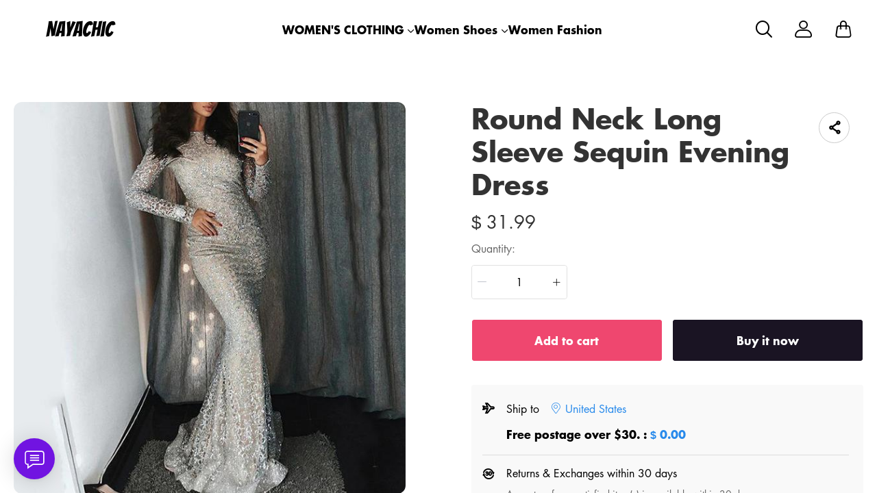

--- FILE ---
content_type: text/html; charset=UTF-8
request_url: https://www.nayachic.com/products/round-neck-long-sleeve-sequin-evening-dress/
body_size: 12314
content:
<!doctype html>
<html lang="en">
<head>
    <meta charset="utf-8">
    <meta http-equiv="X-UA-Compatible" content="IE=edge">
    <meta name="viewport" content="width=device-width,initial-scale=1,minimum-scale=1,maximum-scale=1,user-scalable=no">
    <link rel="icon" href="/media/6/ico/2023/09/22/f5cb5254775996e7a630005f46e618db.ico">

    <title>Round Neck Long Sleeve Sequin Evening Dress</title>
<meta name="keywords" content="">
<meta name="description" content="">
    <link rel="alternate" hreflang="en" href="https://www.nayachic.com/products/round-neck-long-sleeve-sequin-evening-dress" />
<link rel="canonical" href="https://www.nayachic.com/products/round-neck-long-sleeve-sequin-evening-dress" />
    <meta property="og:site_name" content="NAYACHIC" >
<meta property="og:url" content="https://www.nayachic.com/products/round-neck-long-sleeve-sequin-evening-dress" >
<meta property="og:title" content="Round Neck Long Sleeve Sequin Evening Dress" >
<meta property="og:type" content="product" >
<meta property="og:image" content="https://img.weboor.com/product/6/image/2023/08/31/eb3f98c21c0bdc586f1f0de369ab06a7.jpg" >
<meta property="og:price:amount" content="31.99" >
<meta property="og:price:currency" content="USD" >
<meta name="twitter:site" content="@">
<meta name="twitter:card" content="summary_large_image">
<meta name="twitter:title" content="Round Neck Long Sleeve Sequin Evening Dress">
    <script>window.config = {"attachment_url":"https:\/\/img.weboor.com","local_attachment_url":"https:\/\/www.nayachic.com\/media","base_url":"https:\/\/www.nayachic.com","api_base_url":"https:\/\/www.nayachic.com","public_url":"https:\/\/www.nayachic.com","debug":false};</script>
    <script>let protocol = location.protocol;  let config = window.config; if (config && protocol === 'https:') {for (let key in config) { if (config[key] && typeof config[key] === 'string' && config[key].match('^http://')) {config[key] = config[key].replace("http://", "https://"); }} window.config = config;}</script>

        <!-- Global site tag (gtag.js) - Google Analytics -->

<script>
window.dataLayer = window.dataLayer || [];
    function gtag(){dataLayer.push(arguments);}
gtag('js', new Date());

gtag('config', 'G-FHE53Z3E20');
gtag('config', 'G-FHE53Z3E20', {
    'currency': 'USD'
});
</script>        
                    <link rel="stylesheet" href="/dist/wap/static/public/Skeleton.css?v=2">
</head>
<body class="mybody mylang_en">

<div class="fec-skeleton" style="padding: 0;" >
    <div class="fec-skeleton__header pc">
        <div class="" style="display: flex;flex: 1">
            <div class="animation" style="margin-right: 15px;width: 25px;height: 25px;"></div>
            <div class="animation" style="margin-right: 15px;width: 25px;height: 25px;"></div>
            <div class="animation" style="margin-right: 15px;width: 25px;height: 25px;"></div>
            <div class="animation" style="margin-right: 15px;width: 25px;height: 25px;"></div>
        </div>
        <div class="pc" style="display: flex;width: 210px">
            <div class="animation" style="width: 100px;height: 25px;"></div>
            <div class="animation" style="width: 100px;margin-left: 10px;height: 25px;"></div>
        </div>
    </div>
    <div class="fec-skeleton__header pc" style="margin-top: 30px;justify-content: space-between;align-items: center">
        <div class="pc" style="width: 1px"></div>
        <div class="mobile" style="width: 110px">
            <div class="animation" style="width: 25px;height: 25px;"></div>
        </div>
        <div class="" style="width:50%;display: flex;justify-content: center">
            <div class="animation pc" style="width: 75px;margin-right: 14px;height: 22px"></div>
            <div class="animation pc" style="width: 75px;margin-right: 14px"></div>
            <div class="animation pc" style="width: 75px;margin-right: 14px"></div>
            <div class="animation pc" style="width: 75px;margin-right: 14px"></div>
            <div class="animation pc" style="width: 75px;margin-right: 14px"></div>
            <div class="animation mobile" style="width: 100px;height: 35px"></div>
        </div>
        <div class="" style="width: 110px;display: flex;justify-content: flex-end">
            <div class="animation pc" style="width: 25px;height: 25px;"></div>
            <div class="animation" style="margin-left: 15px;width: 25px;height: 25px;"></div>
            <div class="animation" style="margin-left: 15px;width: 25px;height: 25px;"></div>
        </div>
    </div>
    <div class="t-30 pc"></div>
    <div class="fec-skeleton__item" style="padding: 0;margin: 0;">
        <div class="animation fec-skeleton__item-detail" style="width: 48%;margin:0 auto;height: 400px;padding: 0 20px"></div>
        <div class="fec-skeleton__item-detail right" style="max-width:100%;width: 48%;margin:0 auto;height: 400px;padding: 0 20px">
            <div class="t-30 pc"></div>

            <div class="animation" style="width: 80%;height: 30px"></div>
            <div class="animation w-33 mt-10"></div>
            <div class="animation  t-30"></div>
            <div class="animation mt-10 mobile"></div>
            <div class="animation mt-10 " style="width: 40%"></div>
            <!--            <div class="animation t-30" ></div>-->
            <div class="animation t-30 mobile" style="min-height: 10px"></div>

            <div class="animation t-30" style="width: 45%;min-height: 20px"></div>
            <div class="animation t-30 pc" style="min-height: 80px"></div>
            <div class="animation mt-10 mobile" style="min-height: 80px"></div>
        </div>
    </div>
    <div class="fec-skeleton__header " style="margin-top: 30px">
        <div class="animation"></div>
        <div class="animation"></div>
        <div class="animation"></div>
    </div>
    <div class="fec-skeleton__item" style="margin-top: 40px">
        <div class="fec-skeleton__img animation" style="height: 300px">
        </div>
        <div class="fec-skeleton__img animation" style="height: 300px">
        </div>
        <div class="fec-skeleton__img animation" style="height: 300px">
        </div>
        <div class="fec-skeleton__img animation" style="height: 300px">
        </div>
    </div>
</div><div id="app">
</div>

<script defer="defer" src="/dist/wap/static/js/chunk-elementUI.js?v=532"></script>
<script defer="defer" src="/dist/wap/static/js/npm.core-js.js?v=532"></script>
<script defer="defer" src="/dist/wap/static/js/npm.babel-runtime.js?v=532"></script>

<script defer="defer" src="/dist/wap/static/js/npm.axios.js?v=532"></script>
<script defer="defer" src="/dist/wap/static/js/npm.vue.js?v=532"></script>
<script defer="defer" src="/dist/wap/static/js/npm.vue-router.js?v=532"></script>
<script defer="defer" src="/dist/wap/static/js/npm.vue-photo-preview.js?v=532"></script>
<script defer="defer" src="/dist/wap/static/js/62353.js?v=532"></script>
<script defer="defer" src="/dist/wap/static/js/app.js?v=532"></script>

<link href="/dist/wap/static/css/chunk-elementUI.css?v=532" rel="stylesheet">
<link href="/dist/wap/static/css/app.css?v=532" rel="stylesheet">



<link rel="preload" href="/dist/wap/static/js/drag_item_box.js?v=532" as="script">
<link rel="preload" href="/dist/wap/static/js/npm.swiper.js?v=532" as="script">
<link rel="preload" href="/dist/wap/static/js/npm.dom7.js?v=532" as="script">
<link rel="preload" href="/dist/wap/static/js/theme_b2c_las.js?v=532" as="script">
<link rel="preload" href="/dist/wap/static/js/theme_b2c_las_navbar.js?v=532" as="script">
<link rel="preload" href="/dist/wap/static/js/theme_b2c_las_footer.js?v=532" as="script">
<link rel="preload" href="/dist/wap/static/js/product.js?v=532" as="script">
<link rel="preload" href="/dist/wap/static/js/theme_b2c_las_product.js?v=532" as="script">


<link rel="preload" href="/dist/wap/static/css/drag_item_box.css?v=532" as="style">
<link rel="preload" href="/dist/wap/static/css/theme_b2c_las.css?v=532" as="style">
<link rel="preload" href="/dist/wap/static/css/theme_b2c_las_navbar.css?v=532" as="style">
<link rel="preload" href="/dist/wap/static/css/theme_b2c_las_footer.css?v=532" as="style">
<link rel="preload" href="/dist/wap/static/css/product.css?v=532" as="style">
<link rel="preload" href="/dist/wap/static/css/theme_b2c_las_product.css?v=532" as="style">
<script>
    window.baseData = {"googleMeasurementId":"G-FHE53Z3E20","facebookPixelIds":"","bingUetTagId":"","pinterestTagId":"2613238667238","tiktokTagId":"","isShareasaleJs":"","ggaffproId":"","default_theme":{"theme_id":57,"theme_identity":"theme_b2c_las"},"site_name":"NAYACHIC","mutilLangSetting":{"auto_change_by_browser_lang":2,"front_show_position":1},"addons":["autoblog","prodbtmodify","chatgpt","excelimport","tracking","siteseo","sitemap","shopify","scripttag","pinterest","notice","language","google","facebook","currency","cloudstorage","blog","bing","goseo","wechat","erpdianxiaomi","offlinepay","customfile","fileupload","fblogin","googlelogin","prodvideo","livechat","prodlistattr","excelimportdxm","wholesale","openapi","prodlabel","orderremark","blockaccess","autoreview","prodtwoimage","autoaddress","imgdataclear","webhook","prodshipping","autocurrency","virtualshipping","storesync","sitecloak","theme_b2c_las","securepay","emailrecall","thirdbuy","popup","fixedcart","variantimage","sizechart","notifications","b2cinquire","additionattr","gcookie","theme_b2c_ell","japancheckout","shopifyexport","proddescdiy","chatgpthelper","generatesku","cartlimit","cfsaas"],"payment_methods":["\/system\/payment\/paypal.svg"],"pageType":"product","shop_type":10,"shop_logo":{"logo":"\/common\/6\/image\/2023\/08\/31\/4b4dcb5db3f0d0a606aa11385fc580a7.png","default_admin_logo":"","default_logo":"\/system\/logo.png"},"currency":{"current_currency_code":"USD","current_currency_symbol":"$","is_currency_addons_enable":false,"front_show_position":"","shop_currency_list":[],"default_currency_code":"USD"},"language":{"current_language":"en","browser_lang_code":"en","translate_type":1,"shop_language_list":[]},"diy_config":{"global_config":{"hidden":true,"conventional":{"width":1600,"padding":20},"colors":{"primary":"#333333","background":"#FFFFFF","card_title":"#333333","card_product_title":"#212121","card_product_subtitle":"#666666","product_title":"#333333","text":"#666666","price":"rgba(119, 119, 119, 1)","original_price":"#999999","btn_primary_bg":"rgba(51, 51, 51, 1)","btn_primary_color":"#ffffff","btn_primary_border":"rgba(51, 51, 51, 1)","btn_minor_bg":"rgba(255,255,255,0)","btn_minor_color":"rgba(241, 90, 126, 1)","buy_now_bg_color":"#1A1423","buy_now_color":"#FFFFFF","add_to_cart_bg_color":"#EF476F","add_to_cart_color":"#FFFFFF","other_bg_color":"#1A1423","other_color":"#FFFFFF","score_color":"#EF476F","product_subtitle":"#333333","product_price":"#333333","product_original_price":"#999999","product_discount_tag":"#EB1F2E","collapse_title":"#333333","buy_now_border_color":"#1A1423","add_to_cart_border_color":"#EF476F","other_border_color":"#1A1423"},"font":{"family":{"navbar":{"id":25,"fontType":6,"name":"Futura","family":"Futura, sans-serif","weight":700,"style":"normal"},"common":{"id":25,"fontType":6,"name":"Futura","family":"Futura, sans-serif","weight":700,"style":"normal"}}},"products":{"supplementary":{"title":"","desc_text":"","img":"","lang_params":{"title":"","desc_text":""}},"supplementary_model":[]},"media":{"Instagram":"https:\/\/instagram.com","Facebook":"https:\/\/www.facebook.com","Twitter":"https:\/\/twitter.com","Pinterest":"https:\/\/pinterest.com","Youtube":"https:\/\/youtube.com","TikTok":"https:\/\/tiktok.com","LinkedIn":"https:\/\/www.linkedin.com","share_src":"","share_src_alt":"","lang_params":{"share_src_alt":[]},"VKontakte":"https:\/\/vk.com","Telegram":"https:\/\/telegram.org"},"sideBar":{"params":{"is_show":2,"email_value":"domain@126.com","phone_value":"18888888888","whatsapp_value":"18888888888","skype_value":"18888888888","wechat_value":"","wechat_value_alt":"","line_value":""},"lang_params":{"wechat_value_alt":[]}},"commonStyle":{"style":""}},"diy_header":{"cards":[{"id":"bulletin_board_0313","type":"bulletin_board","name":"\u516c\u544a\u680f","card":{"params":{"show_bulletin_board":"2","show_bulletin_type":"1","only_home_show_bulletin_board":"2","animation_duration":"12s","bulletin_board_color":"#FFFFFF","bulletin_board_background":"#000000"},"post":[],"lang_params":[]},"block":[{"id":"VHWzPfkvfPbEnTuAFWkMl","type":"bulletin_board_item","name":"\u516c\u544a\u4fe1\u606f","visible":2,"lang_params":{"text":[],"img_alt":[]},"params":{"text":" Register & Save! 15% OFF First-time Register","img":"","img_alt":"","bulletin_board_link":{"url_type":"","url_value":"","object_id":"","object_title":""}}},{"id":"Jvtj7YO1zmt-9Tzr8GB_4","type":"bulletin_board_item","name":"\u516c\u544a\u4fe1\u606f","visible":2,"lang_params":{"text":[],"img_alt":[]},"params":{"text":"20% OFF on orders $1000+ \u301020OFF\u3011","img":"","img_alt":"","bulletin_board_link":{"url_type":"","url_value":"","object_id":"","object_title":""}}}]},{"id":"t-0426","type":"navbar","name":"\u5bfc\u822a\u680f","position":"top","card":{"params":{"nav_full":"1","navbar_width":"1600","logo_show_type":"1","pc_logo_height":60,"mobile_logo_height":34,"show_inquiry":1,"show_search":1,"show_mine":1,"logo_alt":"","is_fixed":"1","btn_text1":"","btn_text2":"","btn_radius":1,"nav_logo_path":"","nav_logo_alt":"","nav_logo_path2":"","nav_logo_alt2":"","button_link1":{"url_type":"","url_value":"","object_id":"","object_title":""},"button_link2":{"url_type":"","url_value":"","object_id":"","object_title":""},"btn_text1_border":"#2169EE","btn_text1_bg":"#2169EE","btn_text1_color":"#FFFFFF","btn_text2_border":"#FFFFFF","btn_text2_bg":"#FFFFFF","btn_text2_color":"#2169EE","menu_color":"#FFFFFF","menu_background":"rgba(255,255,255,0)","menu_active_color":"#676767","menu_active_border_color":"#f60","menu_fixed_color":"#000000","menu_fixed_background":"#FFFFFF","menu_fixed_active_color":"#00a7ff","menu_fixed_active_border_color":"#FFFFFF","fixed_btn_text1_border":"#2169EE","fixed_btn_text1_bg":"#2169EE","fixed_btn_text1_color":"#FFFFFF","fixed_btn_text2_border":"#2169EE","fixed_btn_text2_bg":"#FFFFFF","fixed_btn_text2_color":"#2169EE","p_padding_t":"20","p_padding_b":20,"p_padding_l":"20","p_padding_r":"20","m_padding_t":"18","m_padding_b":"18","m_padding_l":"10","m_padding_r":"10","submenu_color":"#676767","submenu_active_color":"#333333","submenu2_color":"#333333","instagram":{"link":"https:\/\/instagram.com","show":"2"},"facebook":{"link":"https:\/\/www.facebook.com","show":"2"},"twitter":{"link":"https:\/\/twitter.com","show":"2"},"pinterest":{"link":"https:\/\/pinterest.com","show":"2"},"youtube":{"link":"https:\/\/youtube.com","show":"2"},"tiktok":{"link":"https:\/\/tiktok.com","show":"2"},"linkedIn":{"link":"https:\/\/www.linkedin.com","show":"2"}},"lang_params":{"nav_logo_alt":[],"nav_logo_alt2":[],"categories":[],"btn_text1":[],"btn_text2":[]},"post":[{"type":"menu","param":{"id":1,"title":"\u9876\u90e8\u5bfc\u822a\u83dc\u5355","editId":13},"data":[{"id":78,"menu_id":13,"name":"WOMEN'S CLOTHING","parent_id":0,"url_type":0,"url_value":"","open_new":2,"level":1,"position":0,"child":[{"id":50,"menu_id":13,"name":"Tops","parent_id":78,"url_type":2,"url_value":"\/collections\/tops","open_new":2,"level":2,"position":0,"child":[]},{"id":53,"menu_id":13,"name":"V-neck Shirt","parent_id":78,"url_type":2,"url_value":"\/collections\/v-neck-shirt","open_new":2,"level":2,"position":1,"child":[]},{"id":54,"menu_id":13,"name":"Sweater","parent_id":78,"url_type":2,"url_value":"\/collections\/sweater","open_new":2,"level":2,"position":2,"child":[]},{"id":55,"menu_id":13,"name":"Long Coat","parent_id":78,"url_type":2,"url_value":"\/collections\/long-coat","open_new":2,"level":2,"position":3,"child":[]},{"id":56,"menu_id":13,"name":"Jacket","parent_id":78,"url_type":2,"url_value":"\/collections\/jacket","open_new":2,"level":2,"position":4,"child":[]},{"id":52,"menu_id":13,"name":"Women Dress","parent_id":78,"url_type":2,"url_value":"\/collections\/women-dress","open_new":2,"level":2,"position":5,"child":[]},{"id":51,"menu_id":13,"name":"Dresses","parent_id":78,"url_type":2,"url_value":"\/collections\/dresses","open_new":2,"level":2,"position":6,"child":[]}]},{"id":48,"menu_id":13,"name":"Women Shoes","parent_id":0,"url_type":2,"url_value":"\/collections\/women-shoes","open_new":2,"level":1,"position":1,"child":[{"id":49,"menu_id":13,"name":"Women Sandals","parent_id":48,"url_type":2,"url_value":"\/collections\/women-sandals","open_new":2,"level":2,"position":0,"child":[]},{"id":79,"menu_id":13,"name":"Boots","parent_id":48,"url_type":2,"url_value":"\/collections\/boots","open_new":2,"level":2,"position":1,"child":[]}]},{"id":327,"menu_id":13,"name":"Women Fashion","parent_id":0,"url_type":2,"url_value":"\/collections\/women-fashion","open_new":2,"level":1,"position":2,"child":[]}]}]},"block":[]}]},"diy_content":{"cards":[{"type":"product_detail","id":"coqsh3IK75K1Lnq_aTtOp","name":"\u5546\u54c1\u8be6\u60c5","className":"product","card":{"params":{"describe_position":"down","share":{"facebook":1,"twitter":1,"pinterest":1,"Instagram":1,"Youtube":1,"TikTok":1,"linkedin":1,"vk":1,"line":1},"recommend_show":1,"recommend_title":"You May Also Like","height_type":"medium","show_subtitle":2,"titleRows":"2","text_align":"center","recommend_number":3,"recommend_position":1,"discount_show":2,"discounts_price":2,"sku_show":2,"save_show":1,"stock_show":1,"selected_default":1,"addToCArd_click_type":"right_drawer","img_show_type":1,"addToCArd_show":1,"buyNow_show":1,"custom_button_show":2,"custom_button_text":{"name":"Button Name","lang_params":[]},"custom_button_link":{"url_type":"","url_value":"","object_id":"","object_title":""},"custom_button_target":2,"swatches_show":2,"text":"","tab_position":"center","content_align":1,"pc_src":"","pc_src_alt":"","mobile_src":"","mobile_src_alt":"","show_discount_tag":2,"specification_type":1,"product_description_expands":1},"lang_params":{"recommend_title":[],"text":[],"pc_src_alt":[],"mobile_src_alt":[]},"post":[{"type":"custom_page","param":{"id":"","title":""},"data":[]},{"type":"custom_page","param":{"id":"","title":""},"data":[]},{"type":"custom_page","param":{"id":"","title":""},"data":[]}]}}]},"diy_footer":{"cards":[{"id":"b-0131","type":"footer","name":"\u9875\u5c3e","position":"bottom","lang_params":{"copyright":[],"other_info":[],"expressEntrance1":[]},"params":{"copyright":"@nayachic","other_info":"","background":"#F2F2F2","text_color":"rgba(102, 102, 102, 1)","title_color":"#272727","expressEntrance_color":"#46474a","expressEntrance":[{"name":"","link":{"url_type":"","url_value":"","object_id":"","object_title":""}}],"show_pay_icon":1},"post":[],"block":[{"id":"Gk9vyLCv0Kwvx6Cz_PEgd","type":"menu_link","name":"SUPPORT","visible":1,"lang_params":{"title":[]},"params":{"title":"CUSTOMER SERVICE"},"post":[{"type":"menu","param":{"id":5,"title":"CUSTOMER SERVICE","editId":121},"data":[{"id":295,"menu_id":121,"name":"Contact Us","parent_id":0,"url_type":6,"url_value":"\/pages\/contact-us","open_new":2,"level":1,"position":0,"child":[]},{"id":296,"menu_id":121,"name":"Returns policy","parent_id":0,"url_type":6,"url_value":"\/pages\/returns-policy","open_new":2,"level":1,"position":1,"child":[]},{"id":297,"menu_id":121,"name":"Shipping Policy","parent_id":0,"url_type":6,"url_value":"\/pages\/shipping-policy","open_new":2,"level":1,"position":2,"child":[]}]}]},{"id":"b27dm1F4WwgKK5x5ry9W2","type":"menu_link","name":"SUPPORT","visible":1,"lang_params":{"title":[]},"params":{"title":"COMPANY INFO"},"post":[{"type":"menu","param":{"id":4,"title":"COMPANY INFO","editId":120},"data":[{"id":292,"menu_id":120,"name":"About US","parent_id":0,"url_type":6,"url_value":"\/pages\/about-us","open_new":2,"level":1,"position":0,"child":[]},{"id":293,"menu_id":120,"name":"Privacy Policy","parent_id":0,"url_type":6,"url_value":"\/pages\/privacy-policy","open_new":2,"level":1,"position":1,"child":[]},{"id":294,"menu_id":120,"name":"Terms Of Service","parent_id":0,"url_type":6,"url_value":"\/pages\/terms-of-service","open_new":2,"level":1,"position":2,"child":[]}]}]},{"id":"ygCXst_RBU8ArAE7YG4x4","type":"email","name":"Newsletter","visible":1,"lang_params":{"title":[],"message":[],"logo_alt":""},"params":{"title":"","message":"Newsletter","input_bg":"rgba(255, 255, 255, 0)","input_border":"rgba(218, 218, 218, 1)","input_color":"#333333","input_btn_bg":"rgba(218, 218, 218, 1)","input_btn_color":"#333333","message_color":"#666666","logo_url":"","logo_alt":"","input_btn_active_bg":"#333333"}}]}]}},"google_conversion":false,"facebook_trace":[],"google_trace":true,"bing_trace":false,"pinterest_trace":true,"tiktok_trace":false,"shareasale_trace":false,"site_lang":{"contact_us":"contact us","message_submit":"submit","message_max":"Message of up to {{count}} characters","enter_message":"Please enter a message","message_submit_success":"Your message has been submitted. We will respond to any pre-sales and after-sales questions within <i style='color: #F56C6C'> 24 hours <\/i>. Thanks for your feedback.","Add_to_cart":"Add to cart","Buy_now":"Buy it now","quick_add":"Quick add","added_to_your_cart":"Add to your cart!","add":"Add to","captcha":"Verification code","inquire_captcha":"please enter verification code","captcha_error":"Incorrect verification code","tax":"taxes","commodity_discount":"{{number}} OFF","View":"View","Ship_to":"place of delivery","currency":"currency","language":"language","save":"save","search_by_products":"Search product","ok":"OK","Return":"return","Send":"send","Cancel":"Cancel","Subscribe":"Subscribe to your email to get the latest event discount codes and order logistics updates","Confirm":"confirm","Select_address":"Select an address from your address book","view_all":"View All","email_success":"Thanks for subscribing! We will send the news to your inbox.","email_error":"You have already subscribed to this email.","subscribe":"subscription","home":"Home page","search":"search","mine":"Personal center","cart":"shopping cart","cart_is_empty":"Your shopping cart is empty","login":"Log in","Account":"Account","register":"register","back":"return","My_order":"My Order","View_orders":"check order","order_tracking":"order tracking","Order_id":"order number","Address_book":"Address Book","Log_out":"Sign out","Email_Tip":"Please input the email address","Email_Error":"Please input the correct email address","Collection_total":"{{count}} items","Collection_select":"filter","Collection_sort":"sort","Reset":"reset","Selected":"selected","In_stock":"In stock","Out_of_stock":"out of stock","From":"from","To":"to","Clear_all":"Clear All","Filtering_and_sorting":"Filter and sort","Apply":"Apply","No_product_found":"No product found","Use_clear_all":"Use fewer filters or clear all filters","Matches":"{{count}} <span> matching<\/span>","Product":"Product","Products":"{{count}} items","Sold_out":"sold out","Sold_out_tip":"The product is out of stock, please purchase again","Qty":"quantity","Subtotal":"Subtotal","Discount":"Discount","Continue_shopping":"continue shopping","Logout":"Sign out","Email_or_phone":"Email or phone","Save_information":"Save this information for next time.","Verification_code":"Verification code","price":"price","vendor":"supplier","availability":"condition","recommend":"recommend","price_low_to_high":"Price from low to high","price_high_to_low":"Prices from high to low","latest_in":"up to date","total_sales_high_to_low":"highest sales volume","Email":"Email","Request_valid_email":"please enter your vaild email","Phone":"Telephone","Address":"Address","Name":"Name","Enter_name":"Please type in your name","First_name":"First name","Last_name":"Last name","Apartment":"Apartment, suite, etc.","City":"City","Area":"district","Country":"Country\/Region","Province":"Province","Company":"company","Postal_code":"Postal code","Area_code":"area code","Set_default":"set as the default address","email_tip":"Please enter your email address.","email_error_tip":"Please enter a valid email address.","Total_price":"total price","Total":"Total","follow":"Follow us","Shopping_cart":"shopping cart","Price":"price","Remove":"delete","Tip":"Shipping costs and taxes are calculated at checkout. Orders will be processed with <b>{{currency}}<\/b>","we_accept":"we accept","Removed_tip":"The product has been deleted, please purchase again","Withdraw_tip":"The product has been sold out, please purchase again","Updated_tip":"Product information has been updated, please purchase again","Empty":"Your shopping cart is still empty","Check_out":"Checkout","View_Cart":"View Cart","The_product_is_not_available":"This product is not available","The_product_is_already_sold_out":"This product has been sold out","Cart_exist_qty_1":"A total of {{cart_exist_qty}} items are in your shopping cart","Cart_exist_qty_2":"You can only add {{variant_qty}} items to your cart","Add_to_cart_fail":"Add to cart failed","Add_to_cart_success":"Add to Cart successful","Not_found_title":"oops!","Not_found_tips":"Sorry, the page you are looking for cannot be found.","Not_found_button":"continue shopping","be_the_first_write_review":"Be the first to write a review","your_name":"your name","body_of_review":"Body of Review","required_review":"Please enter the comment content","photos":"Photos (max 5)","max_photo_tip":"Up to 5 photos can be uploaded","post":"Post","review_post_failed":"Failed to submit comment","require_purchased":"Only customers who purchased this product can leave a review.","thanks_post_review":"Your comment has been submitted successfully!","score":"score","product_reviews":"Product Reviews","with_photos":"With Photos","reviews":"Reviews","reviews_sort":"Sort By","most_recent":"Most Recent","highest_rating":"highest score","most_helpful":"most helpful","review_helpful":"Was this review helpful?","customer_reviews":"Customer Reviews","based_reviews":"Based on {{N}} comments","write_review":"Write a Review","no_reviews_yet":"There are no comments yet. Be the first to review this product.","copy_link":"copy Link","share":"share","Product_description":"Product Description","Marketing_inventory_1":"Only <i> {{qty}} <\/i> items left in stock","Marketing_inventory_2":"<i> {{qty}} <\/i> items left in stock","Limit_activities":"Limit discounts! Countdown","Day":"Day","Coupon_extra":"No threshold","Coupon_over":"The required order amount is greater than {{money}}","Coupon_items":"Need to purchase more than {{number}} items","Coupon_get":"receive","Coupon_name":"coupon","Coupon_copy":"Copy coupon code","Coupon_copy_success":"Copied successfully, used at checkout","base_select":"Select","base_submit":"Submit","base_your_account_email_not_exist":"Your account email does not exist","message":"Message","insurance_fee":"Insurance","current_tip":"Tip","base_commodity_property":"Product attributes","russian_national_tips":"You are a Russian customer, the website is redirecting to the Russian website.","verified_purchase":"Confirm purchase","base_collections":"Collections","base_collections_product":"Product album (all products)","load_more":"Load more","selective_purchase":"Purchase products","share_your_story":"Share your story","base_write_a_review":"Write a review","base_shop_now":"Purchase products","base_score":"Rating","product_sku":"Product SKU","your_review":"Your review","your_review_tips":"Are you satisfied with the product you purchased? You can tell from the quality, style, material, etc.","click_here_to_upload":"Click to upload","add_photos":"Add photo","base_thanks_post_review":"Thank you for your comment!","base_review_post_failed":"Comment submission failed","base_required_review_img_tip":"Upload at least one photo","video_playing_in_picture_in_picture":"Video is playing in picture-in-picture mode","download_file":"Download file","the_email_has_been_sent":"Email has been sent, please download the file in your mailbox","record_blank":"Record is empty","customize_now":"Customize now","customize":"Customize","submitted":"Submitted","custom_info":"Customized Information","texts":"Text","custom_effects":"Custom effect","custom_picture":"Custom image","requires_custom_information":"Custom information is required","must_fill_in":"Required","required_option":"Required","previous_article":"Previous article","next_article":"Next article","base_review":"Review","seckill_countdown":"Countdown","seckill_day":"Day","sec_percentage_sold":"{{i_i_percentage}} for sale","base_option":"Options","base_add_card":"Add card","base_move_card_top":"Move to previous position","base_move_card_bottom":"Move to next position","base_copy":"Copy","base_hide":"Hide","base_delete":"Delete","base_sure_delete":"Are you sure to delete this component?","base_confirm":"Confirm","base_cancel":"Cancel","base_based_reviews":"Based on {{N}} comments","base_generate_qr_code":"Generate QR code","base_commodity_qr_code":"Product QR code","base_copy_link_success":"Link copied successfully","initial_lot_quantity":"{{num_ber}} pieces minimum batch","number_piece":"{{num_ber}} pieces","gck_accept":"Accept","gck_refuse":"Reject","related_categories":"Related categories","active_filters":"Selected filters","base_filter":"Filter","base_clear_all":"Clear all","base_reset":"Reset","base_done":"Complete","base_sort_by":"Sort","base_price":"Price","base_monthly_sales":"Monthly sales","base_representative_sample":"Repurchase rate","base_synthesis":"Comprehensive","base_see_more":"View more","base_see_less":"View less","base_wishlist":"Wish list","base_share":"Share collection","copy_share_link":"Copy sharing link","share_to_facebook":"Share to facebook","share_to_x":"Share to X","share_to_pinterest":"Share to Pinterest","share_to_email":"Share to Email","share_to_whatsapp":"Share to WhatsApp","go_to_wishlist":"Go to Wishlist","add_new_list":"Add to list","edit_name":"Edit name","delete_this_list":"Delete this list?","favorites_name":"Wishlist name","list_is_empty":"This list is empty","base_move":"Move","my_wishlist":"My Wishlist","check_out_my_lovely_items":"See my favorites","base_tech_specs":"Technical specifications","frequently_bought_together":"Items often bought with this item","save_money_buying_these_products_together":"Buy these items together to save money","add_selected_to_cart":"Add selection to cart","this_item":"Current item","chose_options":"Select options","customer_photos":"Customer photo","upload_attachment":"Attachments","additional_specifications":"Additional attributes","required_field":"This is a required field","least_choose":"Please select at least {{number}} options","no_selection":"No selection","attr_customization_fee":"Customization fee","attr_subtotal":"Total price","attr_size":"Size","bust":"Chest","waist":"Waist","hips":"Hip","hollow_to_hem":"Skirt length","free":"Free","size_specification":"Size specification","minimum_size_range":"Minimum size range is: {{i_i_scope}}","maximum_size_range":"Maximum size range is: {{i_i_scope}}","send_successfully":"Your quotation has been sent successfully. We will contact you shortly.","send_message":"Send a message","phone_tip":"Please enter phone number","inquire_message_tip":"Please enter message information","inquire_message":"message","inquire_now":"get a quote","get_quote":"get a quote","complete_contact_form":"If you have any questions about our product range or services, please fill out the contact form below and we will be in touch promptly","coupon_copy":"Copy discount code","coupon_copy_success":"Copied successfully, used at checkout","third_buy_copy":"copy","third_buy_coupon_copy_success":"Copied successfully","third_buy_coupon_is_invalid":"Sorry, the coupon is invalid","third_buy_enter_first_name":"Please enter name","third_buy_enter_last_name":"Please enter last name","ac_your_location":"Your location is set to <span>{{country}}<\/span>","ac_shop_currency":"Shop with {{currency}}","ac_get_shipping_options":"Get shipping options for {{country}}","ac_continue":"continue","ac_cancel":"Cancel","ac_change_location":"Change country","ps_no_matching_shipping":"There are no matching shipping methods for the selected country or region.","ps_ships_to":"Ship to","ps_apply":"application","ps_please_select_state_province":"Please select a state\/province"},"review_config":{"status":1,"product_show_type":1,"collection_show_type":1},"addons_config":[],"captcha":{"register_account":2,"contacts":2,"b2c_inquire":2,"b2b_inquire":2,"b2b_inquire_sheet":2},"js_version":"532","wechat_share":null,"notifications":"","popups":[],"py_info":{"trust":[],"security":{"all":"","current":"","g_config":{"title":"","icon":"","color":"","popup_status":"","popup_description":"","popup_title_text":"","popup_copywriting":"","popup_detail_show":"","popup_detail_show_a":"","popup_detail_show_url":""}}},"show_info":{"out_stock_show_price":1,"description_show_image_type":1,"description_show_merge_image_type":1},"product_labels":[],"order_guest_query":1,"autocurrency":"","prodshipping_status":true,"blog_articles":{"show_author":1,"show_date":1},"blockaccess":false,"gckooie":"","rebate":"","product_no_handle_redirect_home":1,"proddescdiy_status":2,"goaffpro_status":false,"aliylbbrecommend_status":false,"image_search_status":false,"1688_image_search":false,"country_re_dit":false,"prodfavorite":false,"colorcard_info":false,"collvariantimage":false,"block_price":false,"download_file_type":1,"searchbar":false,"prodviewed":false,"atmosphere":false,"referrerpolicy":2};
    window.pageData = {"product":{"id":11957,"handle":"round-neck-long-sleeve-sequin-evening-dress","spu":"4323209510955","title":"Round Neck Long Sleeve Sequin Evening Dress","status":1,"availability":1,"sub_title":"","body_html":"Nayachic <table width=\"301\">\n<colgroup>\n<col width=\"145\" style=\";width: 145px;\">\n<col width=\"156\" style=\";width: 156px;\">\n<\/colgroup>\n<tbody>\n<tr style=\"height: 40px;\" class=\"firstRow\">\n<td width=\"145\">Product \u00a0 Name<\/td>\n<td width=\"156\">Round Neck Long Sleeve Sequin Evening Dress<\/td>\n<\/tr>\n<tr style=\";height: 39px;\">\n<td>Brand<\/td>\n<td width=\"156\">Ininrubystoreshop<\/td>\n<\/tr>\n<tr style=\"height: 27px;\">\n<td>SKU<\/td>\n<td width=\"156\">EEVE0460723BF0<\/td>\n<\/tr>\n<tr style=\"height: 27px;\">\n<td>Material<\/td>\n<td>Polyester<\/td>\n<\/tr>\n<tr style=\"height: 60px;\">\n<td>Occasion\u00a0<\/td>\n<td width=\"156\">Date\/Vacation\/Daily Life<br> \u00a0 \u00a0<\/td>\n<\/tr>\n<tr style=\"height: 27px;\">\n<td>Product no<\/td>\n<td width=\"156\">WXL1211<\/td>\n<\/tr>\n<tr style=\"height: 27px;\">\n<td>Gender<\/td>\n<td>Women<\/td>\n<\/tr>\n<tr style=\"height: 27px;\">\n<td>Style<\/td>\n<td>Casual<\/td>\n<\/tr>\n<tr style=\";height: 28px;\">\n<td colspan=\"2\" rowspan=\"2\" width=\"301\">Please Note:All dimensions are measured anually with a deviation \u00a0 of 1 to 3cm<\/td>\n<\/tr>\n<tr style=\"height: 27px;\"><\/tr>\n<\/tbody>\n<\/table>\n<table width=\"541\">\n<colgroup>\n<col width=\"145\" style=\";width: 145px;\">\n<col width=\"156\" style=\";width: 156px;\">\n<col width=\"120\" span=\"2\" style=\";width: 120px;\">\n<\/colgroup>\n<tbody>\n<tr style=\"height: 27px;\" class=\"firstRow\">\n<td width=\"145\">Size<\/td>\n<td width=\"156\">length<\/td>\n<td width=\"120\">bust\u00a0<\/td>\n<td width=\"120\">waist\u00a0<\/td>\n<\/tr>\n<tr style=\"height: 27px;\">\n<td>S<\/td>\n<td>48<\/td>\n<td>82<\/td>\n<td>66<\/td>\n<\/tr>\n<tr style=\";height: 27px;\">\n<td>M<\/td>\n<td>149<\/td>\n<td>86<\/td>\n<td>70<\/td>\n<\/tr>\n<tr style=\";height: 27px;\">\n<td>L<\/td>\n<td>150<\/td>\n<td>90<\/td>\n<td>74<\/td>\n<\/tr>\n<tr style=\"height: 27px;\">\n<td>XL<\/td>\n<td>151<\/td>\n<td>94<\/td>\n<td>78<\/td>\n<\/tr>\n<\/tbody>\n<\/table>\n<p><img src=\"https:\/\/395bdad551.decorateflower.com\/media\/product\/6\/image\/2023\/08\/31\/6f08e91a67340d895cafaef3f7d4d675.jpg\"><\/p>","meta_title":"Round Neck Long Sleeve Sequin Evening Dress","meta_keywords":"","meta_description":"","type":2,"vendor":"nayachic","qty":3999,"price":"31.99","compare_at_price":"0.00","sale_count":0,"final_sale_count":0,"updated_at":"2025-07-17 17:36:47","inventory_police":1,"inventory_police_type":1,"variant_show_image":3,"description_json_status":0,"description_json":[],"params_json_status":0,"params_json":[],"short_description_json":[],"source_id":"","source_type":0,"template_type":"","wapVariants":[{"id":172275,"product_id":11957,"title":"Silver \/ s","price":"31.99","compare_at_price":"0.00","sku":"","gram":310,"image_id":80860,"qty":1000,"option1":"Silver","option2":"s","option3":"","weight":"0.31","weight_unit":"kg","note":"","wholesale_price":null,"image":"\/product\/6\/image\/2023\/08\/31\/f5110e71c0d1e7d74998641b2c8effe4.jpg","base_price":"31.99","base_compare_at_price":"0.00"},{"id":172276,"product_id":11957,"title":"Silver \/ m","price":"31.99","compare_at_price":"0.00","sku":"","gram":310,"image_id":80860,"qty":999,"option1":"Silver","option2":"m","option3":"","weight":"0.31","weight_unit":"kg","note":"","wholesale_price":null,"image":"\/product\/6\/image\/2023\/08\/31\/f5110e71c0d1e7d74998641b2c8effe4.jpg","base_price":"31.99","base_compare_at_price":"0.00"},{"id":172277,"product_id":11957,"title":"Silver \/ l","price":"31.99","compare_at_price":"0.00","sku":"","gram":310,"image_id":80860,"qty":1000,"option1":"Silver","option2":"l","option3":"","weight":"0.31","weight_unit":"kg","note":"","wholesale_price":null,"image":"\/product\/6\/image\/2023\/08\/31\/f5110e71c0d1e7d74998641b2c8effe4.jpg","base_price":"31.99","base_compare_at_price":"0.00"},{"id":172278,"product_id":11957,"title":"Silver \/ xl","price":"31.99","compare_at_price":"0.00","sku":"","gram":310,"image_id":80860,"qty":1000,"option1":"Silver","option2":"xl","option3":"","weight":"0.31","weight_unit":"kg","note":"","wholesale_price":null,"image":"\/product\/6\/image\/2023\/08\/31\/f5110e71c0d1e7d74998641b2c8effe4.jpg","base_price":"31.99","base_compare_at_price":"0.00"}],"options":[{"id":21530,"shop_id":6,"product_id":11957,"name":"Color","position":1,"items":[{"label":{"default_name":"Silver","name":"Silver"},"image":"\/product\/6\/image\/2023\/08\/31\/f5110e71c0d1e7d74998641b2c8effe4.jpg"}],"created_at":"2023-08-31 23:07:05","updated_at":"2023-08-31 23:07:05","is_image":true},{"id":21531,"shop_id":6,"product_id":11957,"name":"Size","position":2,"items":[{"label":{"default_name":"s","name":"s"},"image":""},{"label":{"default_name":"m","name":"m"},"image":""},{"label":{"default_name":"l","name":"l"},"image":""},{"label":{"default_name":"xl","name":"xl"},"image":""}],"created_at":"2023-08-31 23:07:05","updated_at":"2023-08-31 23:07:05","is_image":false}],"images":[{"id":80858,"product_id":11957,"position":1,"src":"\/product\/6\/image\/2023\/08\/31\/eb3f98c21c0bdc586f1f0de369ab06a7.jpg","alt":"Round Neck Long Sleeve Sequin Evening Dress","width":0,"height":0,"ratio":"0.00"},{"id":80859,"product_id":11957,"position":2,"src":"\/product\/6\/image\/2023\/08\/31\/989e47eb9ec5f8e64029da517ed5af17.jpg","alt":"Round Neck Long Sleeve Sequin Evening Dress","width":0,"height":0,"ratio":"0.00"},{"id":80860,"product_id":11957,"position":3,"src":"\/product\/6\/image\/2023\/08\/31\/f5110e71c0d1e7d74998641b2c8effe4.jpg","alt":"Round Neck Long Sleeve Sequin Evening Dress","width":0,"height":0,"ratio":"0.00"}],"videos":[],"additionattr":[],"collection":"","review_captcha":2},"video":null,"listattr":{"status":true,"position":5},"payment_paypal":{"commit":false,"client_id":"Ae4OI30Q4atR_JupDyuqHMw6BvGUSIU8FOGP-nzk_x9gzL_W9kJDkJQ_2B3d_TlyPCDkDxL3yHQpgDtg"},"payment_new_paypal":null,"also_like_products":[],"fixed_cart":{"client_type":1,"button_text":{"name":"Buy Now","language":""},"click_type":1,"color_type":1,"color_info":{"background":"#ffffff","button_background":"#FF5A00","button_text":"#ffffff","price":"#f5222d","original_price":"#9ca0b0","border_color":"#d9d9d9","attribute_color":"#939393","other_text":"#212b36"},"pc_type":1,"h5_type":2,"diy_view":""},"third_buy":{"platforms":[],"products":[],"show_type":1,"redirect_type":2,"platform_types":{"whatsapp":{"text":"WhatsApp","code":"whatsapp","logo":""},"amazon":{"text":"Amazon","code":"amazon","logo":""},"aliexpress":{"text":"Aliexpress","code":"aliexpress","logo":""},"shopee":{"text":"Shopee","code":"shopee","logo":""},"alibaba":{"text":"Alibaba","code":"alibaba","logo":""},"jd":{"text":"JD","code":"jd","logo":""},"tmall":{"text":"Tmall","code":"tmall","logo":""},"lazada":{"text":"Lazada","code":"lazada","logo":""},"shein":{"text":"Shein","code":"shein","logo":""},"wish":{"text":"Wish","code":"wish","logo":""},"ebay":{"text":"Ebay","code":"ebay","logo":""},"walmart":{"text":"Walmart","code":"walmart","logo":""},"temu":{"text":"Temu","code":"temu","logo":""},"custom":{"text":"Custom","code":"custom","logo":""}},"popup_type":1,"popup_no_url_text":""},"wholesale_config":"","prod_faq":"","size_chart":null,"rebate":"","seckill":"","prodattr_info":"","variant_fold":false,"group_buy":"","barrage":"","waterfallreview":false,"b2cinquire":{"inquire_phone_status":3,"is_show_buy_it_now":1,"is_show_inquire_now":2,"is_show_add_to_cart":1}};
</script>
<script type="application/ld+json">[{"@context":"https:\/\/schema.org\/","@type":"Product","name":"Round Neck Long Sleeve Sequin Evening Dress","description":"","sku":"","productID":11957,"brand":{"@type":"Brand","name":"nayachic"},"image":["https:\/\/img.weboor.com\/product\/6\/image\/2023\/08\/31\/eb3f98c21c0bdc586f1f0de369ab06a7.jpg","https:\/\/img.weboor.com\/product\/6\/image\/2023\/08\/31\/989e47eb9ec5f8e64029da517ed5af17.jpg","https:\/\/img.weboor.com\/product\/6\/image\/2023\/08\/31\/f5110e71c0d1e7d74998641b2c8effe4.jpg"],"mpn":11957,"gtin":"","offers":{"@type":"Offer","priceValidUntil":"2025-07-17 17:36:47","url":"https:\/\/www.nayachic.com\/products\/round-neck-long-sleeve-sequin-evening-dress","priceCurrency":"USD","price":"31.99","availability":"https:\/\/schema.org\/InStock","itemCondition":"https:\/\/schema.org\/UsedCondition"}}]</script><!-- Not required if jQuery is already loaded -->
<script src="https://www.ditichat.com/js/min/jquery.min.js"></script>
<script id="sbinit" src="https://www.ditichat.com/js/main.js"></script>
<script defer src="https://static.cloudflareinsights.com/beacon.min.js/vcd15cbe7772f49c399c6a5babf22c1241717689176015" integrity="sha512-ZpsOmlRQV6y907TI0dKBHq9Md29nnaEIPlkf84rnaERnq6zvWvPUqr2ft8M1aS28oN72PdrCzSjY4U6VaAw1EQ==" data-cf-beacon='{"version":"2024.11.0","token":"d5d0e6f7ac12459989369e57ce69856a","r":1,"server_timing":{"name":{"cfCacheStatus":true,"cfEdge":true,"cfExtPri":true,"cfL4":true,"cfOrigin":true,"cfSpeedBrain":true},"location_startswith":null}}' crossorigin="anonymous"></script>
</body>
</html>

--- FILE ---
content_type: text/html; charset=UTF-8
request_url: https://www.ditichat.com/include/ajax.php
body_size: 445
content:
[["success",[{"id":"3308071","profile_image":"https:\/\/www.ditichat.com\/media\/user.svg","first_name":"User","last_name":"#62500","email":null,"user_type":"visitor","token":"c4585625a9c892dd1ecedfc80b700f498b46053a","url":"https:\/\/www.ditichat.com","password":""},"[base64]"]]]

--- FILE ---
content_type: application/javascript
request_url: https://www.nayachic.com/dist/wap/static/js/npm.babel-runtime.js?v=532
body_size: 6399
content:
(self["webpackChunkvue_front_shop"]=self["webpackChunkvue_front_shop"]||[]).push([[5888],{48359:function(t,n,e){t.exports={default:e(88077),__esModule:!0}},10875:function(t,n,e){t.exports={default:e(99583),__esModule:!0}},4532:function(t,n,e){t.exports={default:e(3276),__esModule:!0}},90770:function(t,n,e){"use strict";var r=e(48359),o=i(r);function i(t){return t&&t.__esModule?t:{default:t}}n.Z=o.default||function(t){for(var n=1;n<arguments.length;n++){var e=arguments[n];for(var r in e)Object.prototype.hasOwnProperty.call(e,r)&&(t[r]=e[r])}return t}},18790:function(t,n,e){"use strict";var r=e(4532),o=f(r),i=e(10875),u=f(i),c="function"===typeof u.default&&"symbol"===typeof o.default?function(t){return typeof t}:function(t){return t&&"function"===typeof u.default&&t.constructor===u.default&&t!==u.default.prototype?"symbol":typeof t};function f(t){return t&&t.__esModule?t:{default:t}}n.Z="function"===typeof u.default&&"symbol"===c(o.default)?function(t){return"undefined"===typeof t?"undefined":c(t)}:function(t){return t&&"function"===typeof u.default&&t.constructor===u.default&&t!==u.default.prototype?"symbol":"undefined"===typeof t?"undefined":c(t)}},88077:function(t,n,e){e(80529),t.exports=e(94731).Object.assign},99583:function(t,n,e){e(83835),e(6519),e(54427),e(19089),t.exports=e(94731).Symbol},3276:function(t,n,e){e(83036),e(46740),t.exports=e(27613).f("iterator")},71449:function(t){t.exports=function(t){if("function"!=typeof t)throw TypeError(t+" is not a function!");return t}},65345:function(t){t.exports=function(){}},26504:function(t,n,e){var r=e(89151);t.exports=function(t){if(!r(t))throw TypeError(t+" is not an object!");return t}},44389:function(t,n,e){var r=e(64874),o=e(68317),i=e(9838);t.exports=function(t){return function(n,e,u){var c,f=r(n),s=o(f.length),a=i(u,s);if(t&&e!=e){while(s>a)if(c=f[a++],c!=c)return!0}else for(;s>a;a++)if((t||a in f)&&f[a]===e)return t||a||0;return!t&&-1}}},84499:function(t){var n={}.toString;t.exports=function(t){return n.call(t).slice(8,-1)}},94731:function(t){var n=t.exports={version:"2.6.12"};"number"==typeof __e&&(__e=n)},11821:function(t,n,e){var r=e(71449);t.exports=function(t,n,e){if(r(t),void 0===n)return t;switch(e){case 1:return function(e){return t.call(n,e)};case 2:return function(e,r){return t.call(n,e,r)};case 3:return function(e,r,o){return t.call(n,e,r,o)}}return function(){return t.apply(n,arguments)}}},11605:function(t){t.exports=function(t){if(void 0==t)throw TypeError("Can't call method on  "+t);return t}},95810:function(t,n,e){t.exports=!e(93777)((function(){return 7!=Object.defineProperty({},"a",{get:function(){return 7}}).a}))},72571:function(t,n,e){var r=e(89151),o=e(99362).document,i=r(o)&&r(o.createElement);t.exports=function(t){return i?o.createElement(t):{}}},35568:function(t){t.exports="constructor,hasOwnProperty,isPrototypeOf,propertyIsEnumerable,toLocaleString,toString,valueOf".split(",")},52052:function(t,n,e){var r=e(99656),o=e(32614),i=e(43416);t.exports=function(t){var n=r(t),e=o.f;if(e){var u,c=e(t),f=i.f,s=0;while(c.length>s)f.call(t,u=c[s++])&&n.push(u)}return n}},49901:function(t,n,e){var r=e(99362),o=e(94731),i=e(11821),u=e(96519),c=e(3571),f="prototype",s=function(t,n,e){var a,l,p,y=t&s.F,v=t&s.G,h=t&s.S,d=t&s.P,b=t&s.B,g=t&s.W,m=v?o:o[n]||(o[n]={}),S=m[f],x=v?r:h?r[n]:(r[n]||{})[f];for(a in v&&(e=n),e)l=!y&&x&&void 0!==x[a],l&&c(m,a)||(p=l?x[a]:e[a],m[a]=v&&"function"!=typeof x[a]?e[a]:b&&l?i(p,r):g&&x[a]==p?function(t){var n=function(n,e,r){if(this instanceof t){switch(arguments.length){case 0:return new t;case 1:return new t(n);case 2:return new t(n,e)}return new t(n,e,r)}return t.apply(this,arguments)};return n[f]=t[f],n}(p):d&&"function"==typeof p?i(Function.call,p):p,d&&((m.virtual||(m.virtual={}))[a]=p,t&s.R&&S&&!S[a]&&u(S,a,p)))};s.F=1,s.G=2,s.S=4,s.P=8,s.B=16,s.W=32,s.U=64,s.R=128,t.exports=s},93777:function(t){t.exports=function(t){try{return!!t()}catch(n){return!0}}},99362:function(t){var n=t.exports="undefined"!=typeof window&&window.Math==Math?window:"undefined"!=typeof self&&self.Math==Math?self:Function("return this")();"number"==typeof __g&&(__g=n)},3571:function(t){var n={}.hasOwnProperty;t.exports=function(t,e){return n.call(t,e)}},96519:function(t,n,e){var r=e(21738),o=e(38051);t.exports=e(95810)?function(t,n,e){return r.f(t,n,o(1,e))}:function(t,n,e){return t[n]=e,t}},10203:function(t,n,e){var r=e(99362).document;t.exports=r&&r.documentElement},93254:function(t,n,e){t.exports=!e(95810)&&!e(93777)((function(){return 7!=Object.defineProperty(e(72571)("div"),"a",{get:function(){return 7}}).a}))},72312:function(t,n,e){var r=e(84499);t.exports=Object("z").propertyIsEnumerable(0)?Object:function(t){return"String"==r(t)?t.split(""):Object(t)}},57539:function(t,n,e){var r=e(84499);t.exports=Array.isArray||function(t){return"Array"==r(t)}},89151:function(t){t.exports=function(t){return"object"===typeof t?null!==t:"function"===typeof t}},69163:function(t,n,e){"use strict";var r=e(34055),o=e(38051),i=e(10420),u={};e(96519)(u,e(25346)("iterator"),(function(){return this})),t.exports=function(t,n,e){t.prototype=r(u,{next:o(1,e)}),i(t,n+" Iterator")}},54346:function(t,n,e){"use strict";var r=e(57346),o=e(49901),i=e(11865),u=e(96519),c=e(33135),f=e(69163),s=e(10420),a=e(91146),l=e(25346)("iterator"),p=!([].keys&&"next"in[].keys()),y="@@iterator",v="keys",h="values",d=function(){return this};t.exports=function(t,n,e,b,g,m,S){f(e,n,b);var x,O,w,_=function(t){if(!p&&t in L)return L[t];switch(t){case v:return function(){return new e(this,t)};case h:return function(){return new e(this,t)}}return function(){return new e(this,t)}},j=n+" Iterator",P=g==h,E=!1,L=t.prototype,M=L[l]||L[y]||g&&L[g],k=M||_(g),T=g?P?_("entries"):k:void 0,F="Array"==n&&L.entries||M;if(F&&(w=a(F.call(new t)),w!==Object.prototype&&w.next&&(s(w,j,!0),r||"function"==typeof w[l]||u(w,l,d))),P&&M&&M.name!==h&&(E=!0,k=function(){return M.call(this)}),r&&!S||!p&&!E&&L[l]||u(L,l,k),c[n]=k,c[j]=d,g)if(x={values:P?k:_(h),keys:m?k:_(v),entries:T},S)for(O in x)O in L||i(L,O,x[O]);else o(o.P+o.F*(p||E),n,x);return x}},54098:function(t){t.exports=function(t,n){return{value:n,done:!!t}}},33135:function(t){t.exports={}},57346:function(t){t.exports=!0},55965:function(t,n,e){var r=e(3535)("meta"),o=e(89151),i=e(3571),u=e(21738).f,c=0,f=Object.isExtensible||function(){return!0},s=!e(93777)((function(){return f(Object.preventExtensions({}))})),a=function(t){u(t,r,{value:{i:"O"+ ++c,w:{}}})},l=function(t,n){if(!o(t))return"symbol"==typeof t?t:("string"==typeof t?"S":"P")+t;if(!i(t,r)){if(!f(t))return"F";if(!n)return"E";a(t)}return t[r].i},p=function(t,n){if(!i(t,r)){if(!f(t))return!0;if(!n)return!1;a(t)}return t[r].w},y=function(t){return s&&v.NEED&&f(t)&&!i(t,r)&&a(t),t},v=t.exports={KEY:r,NEED:!1,fastKey:l,getWeak:p,onFreeze:y}},50266:function(t,n,e){"use strict";var r=e(95810),o=e(99656),i=e(32614),u=e(43416),c=e(19411),f=e(72312),s=Object.assign;t.exports=!s||e(93777)((function(){var t={},n={},e=Symbol(),r="abcdefghijklmnopqrst";return t[e]=7,r.split("").forEach((function(t){n[t]=t})),7!=s({},t)[e]||Object.keys(s({},n)).join("")!=r}))?function(t,n){var e=c(t),s=arguments.length,a=1,l=i.f,p=u.f;while(s>a){var y,v=f(arguments[a++]),h=l?o(v).concat(l(v)):o(v),d=h.length,b=0;while(d>b)y=h[b++],r&&!p.call(v,y)||(e[y]=v[y])}return e}:s},34055:function(t,n,e){var r=e(26504),o=e(30022),i=e(35568),u=e(46210)("IE_PROTO"),c=function(){},f="prototype",s=function(){var t,n=e(72571)("iframe"),r=i.length,o="<",u=">";n.style.display="none",e(10203).appendChild(n),n.src="javascript:",t=n.contentWindow.document,t.open(),t.write(o+"script"+u+"document.F=Object"+o+"/script"+u),t.close(),s=t.F;while(r--)delete s[f][i[r]];return s()};t.exports=Object.create||function(t,n){var e;return null!==t?(c[f]=r(t),e=new c,c[f]=null,e[u]=t):e=s(),void 0===n?e:o(e,n)}},21738:function(t,n,e){var r=e(26504),o=e(93254),i=e(25408),u=Object.defineProperty;n.f=e(95810)?Object.defineProperty:function(t,n,e){if(r(t),n=i(n,!0),r(e),o)try{return u(t,n,e)}catch(c){}if("get"in e||"set"in e)throw TypeError("Accessors not supported!");return"value"in e&&(t[n]=e.value),t}},30022:function(t,n,e){var r=e(21738),o=e(26504),i=e(99656);t.exports=e(95810)?Object.defineProperties:function(t,n){o(t);var e,u=i(n),c=u.length,f=0;while(c>f)r.f(t,e=u[f++],n[e]);return t}},18437:function(t,n,e){var r=e(43416),o=e(38051),i=e(64874),u=e(25408),c=e(3571),f=e(93254),s=Object.getOwnPropertyDescriptor;n.f=e(95810)?s:function(t,n){if(t=i(t),n=u(n,!0),f)try{return s(t,n)}catch(e){}if(c(t,n))return o(!r.f.call(t,n),t[n])}},42029:function(t,n,e){var r=e(64874),o=e(51471).f,i={}.toString,u="object"==typeof window&&window&&Object.getOwnPropertyNames?Object.getOwnPropertyNames(window):[],c=function(t){try{return o(t)}catch(n){return u.slice()}};t.exports.f=function(t){return u&&"[object Window]"==i.call(t)?c(t):o(r(t))}},51471:function(t,n,e){var r=e(36152),o=e(35568).concat("length","prototype");n.f=Object.getOwnPropertyNames||function(t){return r(t,o)}},32614:function(t,n){n.f=Object.getOwnPropertySymbols},91146:function(t,n,e){var r=e(3571),o=e(19411),i=e(46210)("IE_PROTO"),u=Object.prototype;t.exports=Object.getPrototypeOf||function(t){return t=o(t),r(t,i)?t[i]:"function"==typeof t.constructor&&t instanceof t.constructor?t.constructor.prototype:t instanceof Object?u:null}},36152:function(t,n,e){var r=e(3571),o=e(64874),i=e(44389)(!1),u=e(46210)("IE_PROTO");t.exports=function(t,n){var e,c=o(t),f=0,s=[];for(e in c)e!=u&&r(c,e)&&s.push(e);while(n.length>f)r(c,e=n[f++])&&(~i(s,e)||s.push(e));return s}},99656:function(t,n,e){var r=e(36152),o=e(35568);t.exports=Object.keys||function(t){return r(t,o)}},43416:function(t,n){n.f={}.propertyIsEnumerable},38051:function(t){t.exports=function(t,n){return{enumerable:!(1&t),configurable:!(2&t),writable:!(4&t),value:n}}},11865:function(t,n,e){t.exports=e(96519)},10420:function(t,n,e){var r=e(21738).f,o=e(3571),i=e(25346)("toStringTag");t.exports=function(t,n,e){t&&!o(t=e?t:t.prototype,i)&&r(t,i,{configurable:!0,value:n})}},46210:function(t,n,e){var r=e(77571)("keys"),o=e(3535);t.exports=function(t){return r[t]||(r[t]=o(t))}},77571:function(t,n,e){var r=e(94731),o=e(99362),i="__core-js_shared__",u=o[i]||(o[i]={});(t.exports=function(t,n){return u[t]||(u[t]=void 0!==n?n:{})})("versions",[]).push({version:r.version,mode:e(57346)?"pure":"global",copyright:"© 2020 Denis Pushkarev (zloirock.ru)"})},2222:function(t,n,e){var r=e(41485),o=e(11605);t.exports=function(t){return function(n,e){var i,u,c=String(o(n)),f=r(e),s=c.length;return f<0||f>=s?t?"":void 0:(i=c.charCodeAt(f),i<55296||i>56319||f+1===s||(u=c.charCodeAt(f+1))<56320||u>57343?t?c.charAt(f):i:t?c.slice(f,f+2):u-56320+(i-55296<<10)+65536)}}},9838:function(t,n,e){var r=e(41485),o=Math.max,i=Math.min;t.exports=function(t,n){return t=r(t),t<0?o(t+n,0):i(t,n)}},41485:function(t){var n=Math.ceil,e=Math.floor;t.exports=function(t){return isNaN(t=+t)?0:(t>0?e:n)(t)}},64874:function(t,n,e){var r=e(72312),o=e(11605);t.exports=function(t){return r(o(t))}},68317:function(t,n,e){var r=e(41485),o=Math.min;t.exports=function(t){return t>0?o(r(t),9007199254740991):0}},19411:function(t,n,e){var r=e(11605);t.exports=function(t){return Object(r(t))}},25408:function(t,n,e){var r=e(89151);t.exports=function(t,n){if(!r(t))return t;var e,o;if(n&&"function"==typeof(e=t.toString)&&!r(o=e.call(t)))return o;if("function"==typeof(e=t.valueOf)&&!r(o=e.call(t)))return o;if(!n&&"function"==typeof(e=t.toString)&&!r(o=e.call(t)))return o;throw TypeError("Can't convert object to primitive value")}},3535:function(t){var n=0,e=Math.random();t.exports=function(t){return"Symbol(".concat(void 0===t?"":t,")_",(++n+e).toString(36))}},21875:function(t,n,e){var r=e(99362),o=e(94731),i=e(57346),u=e(27613),c=e(21738).f;t.exports=function(t){var n=o.Symbol||(o.Symbol=i?{}:r.Symbol||{});"_"==t.charAt(0)||t in n||c(n,t,{value:u.f(t)})}},27613:function(t,n,e){n.f=e(25346)},25346:function(t,n,e){var r=e(77571)("wks"),o=e(3535),i=e(99362).Symbol,u="function"==typeof i,c=t.exports=function(t){return r[t]||(r[t]=u&&i[t]||(u?i:o)("Symbol."+t))};c.store=r},61092:function(t,n,e){"use strict";var r=e(65345),o=e(54098),i=e(33135),u=e(64874);t.exports=e(54346)(Array,"Array",(function(t,n){this._t=u(t),this._i=0,this._k=n}),(function(){var t=this._t,n=this._k,e=this._i++;return!t||e>=t.length?(this._t=void 0,o(1)):o(0,"keys"==n?e:"values"==n?t[e]:[e,t[e]])}),"values"),i.Arguments=i.Array,r("keys"),r("values"),r("entries")},80529:function(t,n,e){var r=e(49901);r(r.S+r.F,"Object",{assign:e(50266)})},6519:function(){},83036:function(t,n,e){"use strict";var r=e(2222)(!0);e(54346)(String,"String",(function(t){this._t=String(t),this._i=0}),(function(){var t,n=this._t,e=this._i;return e>=n.length?{value:void 0,done:!0}:(t=r(n,e),this._i+=t.length,{value:t,done:!1})}))},83835:function(t,n,e){"use strict";var r=e(99362),o=e(3571),i=e(95810),u=e(49901),c=e(11865),f=e(55965).KEY,s=e(93777),a=e(77571),l=e(10420),p=e(3535),y=e(25346),v=e(27613),h=e(21875),d=e(52052),b=e(57539),g=e(26504),m=e(89151),S=e(19411),x=e(64874),O=e(25408),w=e(38051),_=e(34055),j=e(42029),P=e(18437),E=e(32614),L=e(21738),M=e(99656),k=P.f,T=L.f,F=j.f,A=r.Symbol,C=r.JSON,N=C&&C.stringify,I="prototype",D=y("_hidden"),G=y("toPrimitive"),R={}.propertyIsEnumerable,V=a("symbol-registry"),W=a("symbols"),H=a("op-symbols"),J=Object[I],z="function"==typeof A&&!!E.f,B=r.QObject,K=!B||!B[I]||!B[I].findChild,q=i&&s((function(){return 7!=_(T({},"a",{get:function(){return T(this,"a",{value:7}).a}})).a}))?function(t,n,e){var r=k(J,n);r&&delete J[n],T(t,n,e),r&&t!==J&&T(J,n,r)}:T,Y=function(t){var n=W[t]=_(A[I]);return n._k=t,n},Z=z&&"symbol"==typeof A.iterator?function(t){return"symbol"==typeof t}:function(t){return t instanceof A},Q=function(t,n,e){return t===J&&Q(H,n,e),g(t),n=O(n,!0),g(e),o(W,n)?(e.enumerable?(o(t,D)&&t[D][n]&&(t[D][n]=!1),e=_(e,{enumerable:w(0,!1)})):(o(t,D)||T(t,D,w(1,{})),t[D][n]=!0),q(t,n,e)):T(t,n,e)},U=function(t,n){g(t);var e,r=d(n=x(n)),o=0,i=r.length;while(i>o)Q(t,e=r[o++],n[e]);return t},X=function(t,n){return void 0===n?_(t):U(_(t),n)},$=function(t){var n=R.call(this,t=O(t,!0));return!(this===J&&o(W,t)&&!o(H,t))&&(!(n||!o(this,t)||!o(W,t)||o(this,D)&&this[D][t])||n)},tt=function(t,n){if(t=x(t),n=O(n,!0),t!==J||!o(W,n)||o(H,n)){var e=k(t,n);return!e||!o(W,n)||o(t,D)&&t[D][n]||(e.enumerable=!0),e}},nt=function(t){var n,e=F(x(t)),r=[],i=0;while(e.length>i)o(W,n=e[i++])||n==D||n==f||r.push(n);return r},et=function(t){var n,e=t===J,r=F(e?H:x(t)),i=[],u=0;while(r.length>u)!o(W,n=r[u++])||e&&!o(J,n)||i.push(W[n]);return i};z||(A=function(){if(this instanceof A)throw TypeError("Symbol is not a constructor!");var t=p(arguments.length>0?arguments[0]:void 0),n=function(e){this===J&&n.call(H,e),o(this,D)&&o(this[D],t)&&(this[D][t]=!1),q(this,t,w(1,e))};return i&&K&&q(J,t,{configurable:!0,set:n}),Y(t)},c(A[I],"toString",(function(){return this._k})),P.f=tt,L.f=Q,e(51471).f=j.f=nt,e(43416).f=$,E.f=et,i&&!e(57346)&&c(J,"propertyIsEnumerable",$,!0),v.f=function(t){return Y(y(t))}),u(u.G+u.W+u.F*!z,{Symbol:A});for(var rt="hasInstance,isConcatSpreadable,iterator,match,replace,search,species,split,toPrimitive,toStringTag,unscopables".split(","),ot=0;rt.length>ot;)y(rt[ot++]);for(var it=M(y.store),ut=0;it.length>ut;)h(it[ut++]);u(u.S+u.F*!z,"Symbol",{for:function(t){return o(V,t+="")?V[t]:V[t]=A(t)},keyFor:function(t){if(!Z(t))throw TypeError(t+" is not a symbol!");for(var n in V)if(V[n]===t)return n},useSetter:function(){K=!0},useSimple:function(){K=!1}}),u(u.S+u.F*!z,"Object",{create:X,defineProperty:Q,defineProperties:U,getOwnPropertyDescriptor:tt,getOwnPropertyNames:nt,getOwnPropertySymbols:et});var ct=s((function(){E.f(1)}));u(u.S+u.F*ct,"Object",{getOwnPropertySymbols:function(t){return E.f(S(t))}}),C&&u(u.S+u.F*(!z||s((function(){var t=A();return"[null]"!=N([t])||"{}"!=N({a:t})||"{}"!=N(Object(t))}))),"JSON",{stringify:function(t){var n,e,r=[t],o=1;while(arguments.length>o)r.push(arguments[o++]);if(e=n=r[1],(m(n)||void 0!==t)&&!Z(t))return b(n)||(n=function(t,n){if("function"==typeof e&&(n=e.call(this,t,n)),!Z(n))return n}),r[1]=n,N.apply(C,r)}}),A[I][G]||e(96519)(A[I],G,A[I].valueOf),l(A,"Symbol"),l(Math,"Math",!0),l(r.JSON,"JSON",!0)},54427:function(t,n,e){e(21875)("asyncIterator")},19089:function(t,n,e){e(21875)("observable")},46740:function(t,n,e){e(61092);for(var r=e(99362),o=e(96519),i=e(33135),u=e(25346)("toStringTag"),c="CSSRuleList,CSSStyleDeclaration,CSSValueList,ClientRectList,DOMRectList,DOMStringList,DOMTokenList,DataTransferItemList,FileList,HTMLAllCollection,HTMLCollection,HTMLFormElement,HTMLSelectElement,MediaList,MimeTypeArray,NamedNodeMap,NodeList,PaintRequestList,Plugin,PluginArray,SVGLengthList,SVGNumberList,SVGPathSegList,SVGPointList,SVGStringList,SVGTransformList,SourceBufferList,StyleSheetList,TextTrackCueList,TextTrackList,TouchList".split(","),f=0;f<c.length;f++){var s=c[f],a=r[s],l=a&&a.prototype;l&&!l[u]&&o(l,u,s),i[s]=i.Array}}}]);